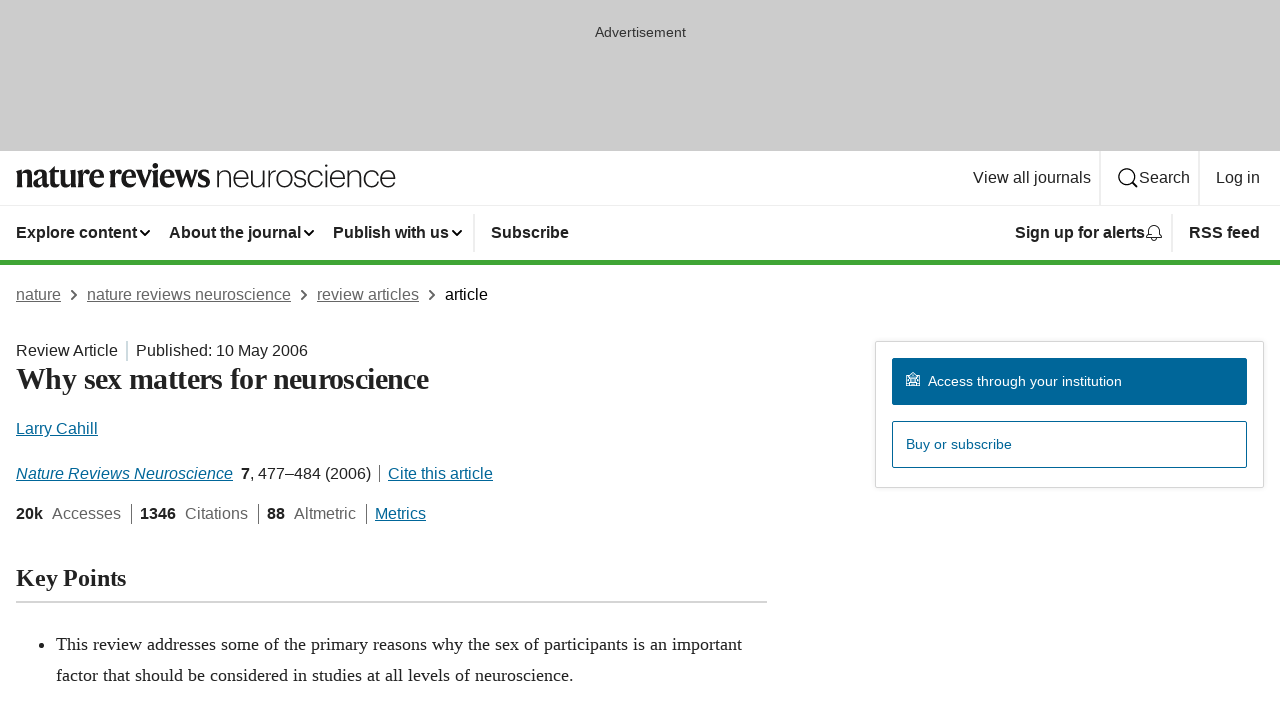

--- FILE ---
content_type: image/svg+xml
request_url: https://media.springernature.com/full/nature-cms/uploads/product/nrn/header-f7b75f2af795142e078f81197af17989.svg
body_size: 2328
content:
<svg height="32" viewBox="0 0 380 32" width="380" xmlns="http://www.w3.org/2000/svg"><g fill="#1a1919" fill-rule="evenodd" transform="translate(0 1)"><path d="m5.664 6.56.064.032v3.743h.096c.768-2.111 2.655-3.839 5.407-3.839 3.584 0 4.672 1.792 4.672 5.183v6.752c0 2.047.128 4.159.64 5.759h-5.791c.479-1.504.543-3.359.543-5.567v-6.432c0-1.568-.64-2.303-2.336-2.303-1.312 0-2.303.351-3.04 1.024v7.711c0 2.208.064 4.063.544 5.567h-5.791c.512-1.6.64-3.712.64-5.759v-6.24c0-1.695-.608-3.199-1.312-4z"/><path d="m26.143 20.863v-6.272c-.352.512-.8.832-2.08 1.44-1.632.8-2.208 1.664-2.208 3.52 0 1.504.832 2.464 2.176 2.464 1.312 0 1.76-.48 2.112-1.152zm-1.504-14.367c4.48 0 6.144 1.759 6.144 5.407v7.648c0 1.376.544 1.792 1.632 1.792.191 0 .735-.096.927-.257-.095.513-.159.801-.287 1.12-.512 1.44-1.44 2.368-3.328 2.368-2.208 0-3.328-1.535-3.392-3.167h-.064c-.736 2.207-2.176 3.167-4.448 3.167-2.783 0-4.575-1.663-4.575-4.287 0-2.752 2.496-3.936 5.087-4.96 2.464-.992 3.808-1.696 3.808-3.456v-.352c0-1.952-.608-2.943-2.432-2.943-1.152 0-1.568.511-1.824 1.631-.352 1.664-1.024 2.272-2.143 2.272-.993 0-1.889-.672-1.889-1.888 0-2.431 3.329-4.095 6.784-4.095z"/><path d="m43.327 22.303c-.608 1.375-2.08 2.271-4.16 2.271-3.552 0-4.928-1.791-4.928-5.055v-10.208h-1.696v-.127l6.208-6.368.096.032v4.032h4.416l-.448 2.431h-3.968v9.472c0 1.824.768 2.527 2.4 2.527 1.248 0 1.92-.191 2.464-.479-.096.607-.16.959-.384 1.472"/><path d="m49.311 6.751v11.968c0 1.792.704 2.783 2.432 2.783 1.471 0 2.56-.48 3.199-1.311v-8.096c0-1.76-.192-3.264-.736-4.8l5.344-.544v12.256c0 2.688.288 3.904.704 5.183h-5.184v-3.455h-.064c-.735 2.207-2.175 3.807-5.151 3.807-3.776 0-5.152-2.272-5.152-5.663v-6.784c0-1.76-.16-3.264-.736-4.8z"/><path d="m66.911 10.943c.768-3.199 2.239-4.447 4.191-4.447 1.793 0 2.688.928 2.688 2.399 0 1.344-.736 2.4-2.144 2.4-.799 0-1.279-.352-1.631-.704-.416-.352-.672-.736-1.056-.736-.928 0-1.952 1.536-1.952 4.192v4.288c0 2.143.16 4.255.576 5.855h-5.792c.512-1.6.64-3.712.64-5.759v-6.24c0-1.695-.608-3.199-1.312-4l5.664-1.631.064.032v4.351z"/><path d="m77.919 13.471 5.791-.512c-.064-2.752-.48-4.383-2.4-4.383-1.952 0-3.104 1.568-3.391 4.895zm3.455 11.103c-4.416 0-8.095-2.944-8.095-8.575 0-5.728 3.488-9.535 8.191-9.535 4.48 0 6.56 2.847 6.56 8.191h-10.176v.512c0 4.32 2.24 6.016 5.28 6.016 2.752 0 4-1.121 4.8-1.92l.096.288c-.736 2.592-2.816 5.023-6.656 5.023z"/><path d="m98.974 10.943c.768-3.199 2.24-4.447 4.192-4.447 1.792 0 2.688.928 2.688 2.399 0 1.344-.736 2.4-2.144 2.4-.8 0-1.28-.352-1.632-.704-.416-.352-.672-.736-1.056-.736-.928 0-1.952 1.536-1.952 4.192v4.288c0 2.143.16 4.255.576 5.855h-5.791c.512-1.6.64-3.712.64-5.759v-6.24c0-1.695-.608-3.199-1.312-4l5.663-1.631.064.032v4.351z"/><path d="m109.982 13.471 5.791-.512c-.064-2.752-.48-4.383-2.399-4.383-1.952 0-3.104 1.568-3.392 4.895zm3.456 11.103c-4.416 0-8.096-2.944-8.096-8.575 0-5.728 3.488-9.535 8.192-9.535 4.479 0 6.559 2.847 6.559 8.191h-10.175v.512c0 4.32 2.24 6.016 5.28 6.016 2.751 0 3.999-1.121 4.799-1.92l.096.288c-.736 2.592-2.816 5.023-6.655 5.023z"/><path d="m127.038 11.679 2.208 5.824h.032l2.176-5.76c.735-1.92 1.024-3.616.48-4.895h4.383c-.8 1.248-1.728 3.168-2.56 5.215l-4.927 12.288h-1.536l-5.024-12.288c-.928-2.24-1.536-3.743-2.463-5.215h6.303c-.096 1.343.16 2.783.928 4.831"/><path d="m136.542 2.752c0-1.536 1.152-2.752 2.784-2.752 1.664 0 2.816 1.216 2.816 2.752 0 1.504-1.152 2.752-2.816 2.752-1.632 0-2.784-1.248-2.784-2.752zm5.28 15.679c0 2.047.128 4.159.64 5.759h-5.92c.512-1.6.64-3.712.64-5.759v-6.24c0-1.695-.608-3.199-1.312-4l6.016-1.631.064.032-.128 4.32z"/><path d="m148.445 13.471 5.792-.512c-.064-2.752-.48-4.383-2.4-4.383-1.952 0-3.104 1.568-3.392 4.895zm3.456 11.103c-4.416 0-8.095-2.944-8.095-8.575 0-5.728 3.487-9.535 8.191-9.535 4.48 0 6.56 2.847 6.56 8.191h-10.176v.512c0 4.32 2.24 6.016 5.28 6.016 2.752 0 4-1.121 4.799-1.92l.097.288c-.736 2.592-2.816 5.023-6.656 5.023z"/><path d="m165.118 11.583 1.727 5.664h.064l3.52-10.367h1.824l3.552 10.367h.064l1.695-5.28c.672-2.048.769-3.84.385-5.119h4.031c-.608 1.376-1.344 3.263-2.08 5.471l-3.967 12.032h-1.792l-3.744-10.912h-.096l-3.872 10.912h-1.824l-3.935-12.064c-.768-2.335-1.408-3.999-2.048-5.439h5.887c-.095 1.312 0 2.752.609 4.735"/><path d="m192.573 7.328.16 3.648h-.096c-1.28-1.376-2.56-2.4-4.608-2.4-1.376 0-2.272.511-2.272 1.759s.64 1.76 3.424 2.944c2.944 1.216 4.768 2.592 4.768 5.44 0 2.976-1.568 5.855-6.432 5.855-2.048 0-3.999-.416-5.471-1.216l-.192-4.383h.16c1.376 1.76 3.36 3.52 5.471 3.52 2.112 0 2.624-.768 2.624-2.144 0-1.536-.8-1.952-3.487-3.104-2.816-1.184-4.704-2.528-4.704-5.44 0-3.328 2.592-5.311 6.015-5.311 2.272 0 3.552.352 4.64.832"/><path d="m201.341 7.456h1.696v3.263c.768-1.824 2.944-3.519 5.92-3.519 3.551 0 5.951 1.92 5.951 6.687v10.303h-1.696v-10.399c0-3.552-1.664-5.12-4.639-5.12-2.784 0-5.536 1.856-5.536 5.376v10.143h-1.696z"/><path d="m230.716 14.591c-.16-4.064-2.303-5.951-5.568-5.951-3.231 0-5.535 2.303-5.855 5.951zm-13.247 1.408v-.256c0-5.056 3.2-8.543 7.679-8.543 4.032 0 7.328 2.623 7.328 8.159v.608h-13.247c.064 4.48 2.208 7.039 6.176 7.039 2.783 0 4.671-1.152 5.247-3.487h1.696c-.704 3.2-3.36 4.927-6.943 4.927-4.832 0-7.936-3.424-7.936-8.447z"/><path d="m235.004 18.047v-10.591h1.696v10.495c0 3.551 1.664 5.024 4.576 5.024 2.72 0 5.472-1.824 5.472-5.344v-10.175h1.695v16.734h-1.695v-3.199c-.769 1.823-2.912 3.455-5.856 3.455-3.456 0-5.888-1.791-5.888-6.399"/><path d="m252.413 7.456h1.695v3.52c.928-2.048 2.592-3.648 5.664-3.745v1.6c-3.232.128-5.664 1.632-5.664 6.08v9.279h-1.695z"/><path d="m274.779 15.967v-.256c0-4.416-2.752-7.071-6.303-7.071-3.584 0-6.336 2.719-6.336 7.071v.256c0 4.288 2.688 7.039 6.336 7.039 3.584 0 6.303-2.719 6.303-7.039zm-14.399 0v-.256c0-5.024 3.616-8.511 8.096-8.511 4.511 0 8.063 3.391 8.063 8.479v.256c0 5.056-3.583 8.511-8.095 8.511-4.544 0-8.064-3.552-8.064-8.479z"/><path d="m277.852 19.199h1.632c.288 2.272 1.696 3.84 4.8 3.84 2.816 0 4.256-1.28 4.256-3.296 0-2.144-1.248-2.816-4.384-3.392-4.096-.736-5.76-1.792-5.76-4.672 0-2.848 2.688-4.479 5.504-4.479 3.008 0 5.375 1.248 5.823 4.543h-1.632c-.416-2.143-1.792-3.103-4.223-3.103-2.336 0-3.904 1.183-3.904 2.975 0 1.92 1.152 2.624 4.576 3.232 3.584.64 5.631 1.504 5.631 4.768 0 2.816-2.08 4.863-5.887 4.863-3.936 0-6.208-2.08-6.432-5.279"/><path d="m291.612 15.999v-.256c0-5.12 3.583-8.543 7.999-8.543 3.392 0 6.528 1.792 6.975 5.567h-1.663c-.416-2.815-2.688-4.127-5.312-4.127-3.487 0-6.239 2.687-6.239 7.103v.256c0 4.415 2.719 7.007 6.239 7.007 2.784 0 5.152-1.599 5.568-4.607h1.568c-.448 3.583-3.328 6.047-7.136 6.047-4.511 0-7.999-3.36-7.999-8.447"/><path d="m309.436 24.19h1.696v-16.734h-1.696zm-.384-21.534c0-.64.544-1.184 1.216-1.184s1.184.544 1.184 1.184c0 .672-.512 1.216-1.184 1.216s-1.216-.544-1.216-1.216z"/><path d="m327.163 14.591c-.161-4.064-2.304-5.951-5.568-5.951-3.232 0-5.536 2.303-5.856 5.951zm-13.247 1.408v-.256c0-5.056 3.199-8.543 7.679-8.543 4.031 0 7.327 2.623 7.327 8.159v.608h-13.247c.064 4.48 2.208 7.039 6.176 7.039 2.784 0 4.671-1.152 5.248-3.487h1.695c-.704 3.2-3.359 4.927-6.943 4.927-4.832 0-7.935-3.424-7.935-8.447z"/><path d="m331.612 7.456h1.696v3.263c.767-1.824 2.943-3.519 5.919-3.519 3.551 0 5.952 1.92 5.952 6.687v10.303h-1.697v-10.399c0-3.552-1.663-5.12-4.639-5.12-2.784 0-5.535 1.856-5.535 5.376v10.143h-1.696z"/><path d="m347.74 15.999v-.256c0-5.12 3.584-8.543 7.999-8.543 3.392 0 6.529 1.792 6.976 5.567h-1.664c-.416-2.815-2.688-4.127-5.312-4.127-3.487 0-6.239 2.687-6.239 7.103v.256c0 4.415 2.72 7.007 6.239 7.007 2.784 0 5.153-1.599 5.569-4.607h1.567c-.448 3.583-3.328 6.047-7.136 6.047-4.511 0-7.999-3.36-7.999-8.447"/><path d="m377.499 14.591c-.16-4.064-2.304-5.951-5.567-5.951-3.233 0-5.536 2.303-5.856 5.951zm-13.247 1.408v-.256c0-5.056 3.199-8.543 7.68-8.543 4.031 0 7.327 2.623 7.327 8.159v.608h-13.247c.064 4.48 2.208 7.039 6.176 7.039 2.783 0 4.671-1.152 5.247-3.487h1.696c-.704 3.2-3.36 4.927-6.943 4.927-4.833 0-7.936-3.424-7.936-8.447z"/></g></svg>